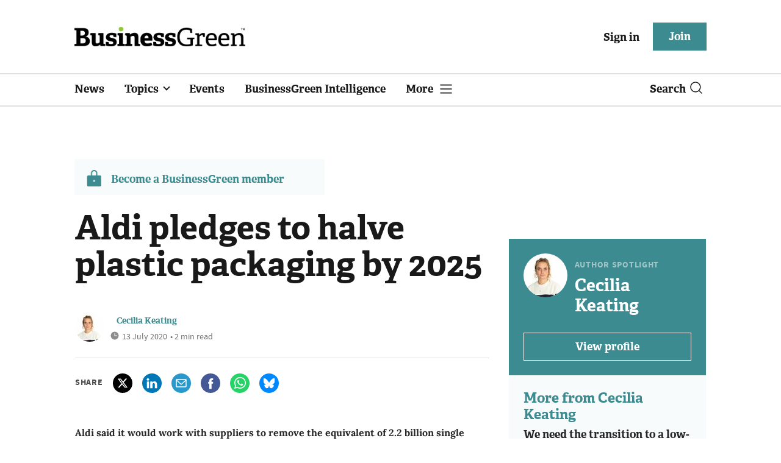

--- FILE ---
content_type: text/html; charset=utf-8
request_url: https://www.businessgreen.com/get_remote_component?id=4a751042-5670-9e34-bab5-e815fe7a79cc
body_size: 1244
content:
<!-- Component :: most_read_right--> 
  <div class="common-full-block ranked-articles-list single-col ">
    <div class="common-header-content">
      <div class="common-header">
        Most read
      </div>
    </div>
    <div class="row most-ranked-block">
        <div class="most-ranked-content col-lg-12 col-md-6 col-sm-6">
          <div class="most-ranked-left">01</div>
          <div class="most-ranked-right">
            <h4>    <a title="&#39;Tools we can use right now&#39;: Study suggests global aviation emissions could be halved through efficiency measures alone" class="lock" href="/news/4523944/tools-study-suggests-global-aviation-emissions-halved-efficiency-measures">&#39;Tools we can use right now&#39;: Study suggests global aviation emissions could be halved through efficiency measures alone</a>
</h4>
            <div class="published">
                08 January 2026


 •
              5 min read
            </div>
          </div>
        </div>
        <div class="most-ranked-content col-lg-12 col-md-6 col-sm-6">
          <div class="most-ranked-left">02</div>
          <div class="most-ranked-right">
            <h4>    <a title="&#39;The data tells a different story&#39;: Heat pumps bust reliability myths during UK cold snap" class="lock" href="/news/4523985/tells-different-story-heat-pumps-bust-reliability-myths-uk-cold-snap">&#39;The data tells a different story&#39;: Heat pumps bust reliability myths during UK cold snap</a>
</h4>
            <div class="published">
                09 January 2026


 •
              3 min read
            </div>
          </div>
        </div>
        <div class="most-ranked-content col-lg-12 col-md-6 col-sm-6">
          <div class="most-ranked-left">03</div>
          <div class="most-ranked-right">
            <h4>    <a title="NAO: &#39;Complex and outdated&#39; regulations mean just nine of 43 nature targets likely to be met" class="lock" href="/news/4523965/nao-complex-outdated-regulations-mean-nature-targets-met">NAO: &#39;Complex and outdated&#39; regulations mean just nine of 43 nature targets likely to be met</a>
</h4>
            <div class="published">
                09 January 2026


 •
              6 min read
            </div>
          </div>
        </div>
        <div class="most-ranked-content col-lg-12 col-md-6 col-sm-6">
          <div class="most-ranked-left">04</div>
          <div class="most-ranked-right">
            <h4>    <a title="BP teams up with agri-business group Corteva to launch biofuel venture" class="lock" href="/news/4523937/bp-teams-agri-business-group-corteva-launch-biofuel-venture">BP teams up with agri-business group Corteva to launch biofuel venture</a>
</h4>
            <div class="published">
                09 January 2026


 •
              3 min read
            </div>
          </div>
        </div>
        <div class="most-ranked-content col-lg-12 col-md-6 col-sm-6">
          <div class="most-ranked-left">05</div>
          <div class="most-ranked-right">
            <h4>    <a title="How National Grid is rewiring its workforce to power the grid&#39;s £30bn transformation" class="lock" href="/feature/4523756/national-grid-rewiring-workforce-power-grid-30bn-transformation">How National Grid is rewiring its workforce to power the grid&#39;s £30bn transformation</a>
</h4>
            <div class="published">
                06 January 2026


 •
              8 min read
            </div>
          </div>
        </div>
    </div>
  </div>



--- FILE ---
content_type: image/svg+xml
request_url: https://assets.kreatio.net/bgn_redesign/svg/lock_g.svg
body_size: 725
content:
<svg width="24" height="24" viewBox="0 0 24 24" fill="none" xmlns="http://www.w3.org/2000/svg">
  <path d="M19.332 8.25H15.957V5.625C15.957 4.53098 15.5224 3.48177 14.7488 2.70818C13.9753 1.9346 12.926 1.5 11.832 1.5C10.738 1.5 9.6888 1.9346 8.91522 2.70818C8.14163 3.48177 7.70703 4.53098 7.70703 5.625V8.25H4.33203C3.93435 8.25045 3.55308 8.40864 3.27187 8.68984C2.99067 8.97105 2.83249 9.35231 2.83203 9.75V20.25C2.83249 20.6477 2.99067 21.029 3.27187 21.3102C3.55308 21.5914 3.93435 21.7495 4.33203 21.75H19.332C19.7297 21.7495 20.111 21.5914 20.3922 21.3102C20.6734 21.029 20.8316 20.6477 20.832 20.25V9.75C20.8316 9.35231 20.6734 8.97105 20.3922 8.68984C20.111 8.40864 19.7297 8.25045 19.332 8.25ZM11.8315 16.125C11.609 16.125 11.3915 16.059 11.2065 15.9354C11.0215 15.8118 10.8773 15.6361 10.7921 15.4305C10.707 15.225 10.6847 14.9988 10.7281 14.7805C10.7715 14.5623 10.8787 14.3618 11.036 14.2045C11.1933 14.0472 11.3938 13.94 11.612 13.8966C11.8302 13.8532 12.0564 13.8755 12.262 13.9606C12.4676 14.0458 12.6433 14.19 12.7669 14.375C12.8905 14.56 12.9565 14.7775 12.9565 15C12.9565 15.1477 12.9274 15.294 12.8708 15.4305C12.8143 15.567 12.7314 15.691 12.627 15.7955C12.5225 15.9 12.3985 15.9828 12.262 16.0394C12.1255 16.0959 11.9792 16.125 11.8315 16.125ZM14.457 8.25H9.20703V5.625C9.20703 4.92881 9.48359 4.26113 9.97588 3.76884C10.4682 3.27656 11.1358 3 11.832 3C12.5282 3 13.1959 3.27656 13.6882 3.76884C14.1805 4.26113 14.457 4.92881 14.457 5.625V8.25Z" fill="#8BBF49"/>
</svg>


--- FILE ---
content_type: image/svg+xml
request_url: https://assets.kreatio.net/bgn_redesign/svg/bgn22-logo.svg
body_size: 14043
content:
<?xml version="1.0" encoding="UTF-8" standalone="no"?>
<!DOCTYPE svg PUBLIC "-//W3C//DTD SVG 1.1//EN" "http://www.w3.org/Graphics/SVG/1.1/DTD/svg11.dtd">
<svg version="1.1" id="Layer_1" xmlns="http://www.w3.org/2000/svg" xmlns:xlink="http://www.w3.org/1999/xlink" x="0px" y="0px" width="1395px" height="164px" viewBox="0 0 1395 164" enable-background="new 0 0 1395 164" xml:space="preserve">  <image id="image0" width="1395" height="164" x="0" y="0"
    href="[data-uri]
j89Ak8dAkcc+ksg9ksg9lMg9lcpAksg+k8g+ksg9j8dAlMg/k8g/k8c+j8pAksg+lMg+ksg9AAAA
AAAAAAAAAAAAAAAAAAAAAAAAAAAAAAAAAAAAAAAAAAAAAAAAAAAAksc9AAAAIyAgJCAgJCAiJSAg
JCAgIx8gIyAhICAgIx8gksg9IyAgIiAgJSAgk8c8JCAhIh8gJB4gICAgIx8gIyAgk8k+Ix4gIyAg
JCAgIyAiJCAgJCAhIyAiIx8gksg/IiAgk8k9ksg9ksg+ksg9ksg/k8g+k8g+k8k+ksg9ksg+AAAA
Ix8gIyAgJCAhIyAh////YABfqQAAAEh0Uk5TABBAgI+/cDCPz3Agn6+AMO/frzBAIHCAn7/vr48Q
UM/fYGBggIBgQL+/EN/vv3AwQL/PjyDvUICfn3Cfj++vr6/PUN/fn5/vOO6fBgAAAAFiS0dEAIgF
HUgAAAAJcEhZcwAALiMAAC4jAXilP3YAAAAHdElNRQfmAwMJDyWakXQGAAAAAW9yTlQBz6J3mgAA
K8VJREFUeNrtXQmD67Zxlv3iJI6PpBUlHiIlWnbrNI7rxInT9Ezvrvby+/+/pjykXYoczAEMSIqL
r03yni0QwGDwYTAYDFargAnwwYfv3v3ko48+evfupx9O3ZaAgICAReNnP//47nR3d396uDvdV///
8S8+mbpJAQEBAQvFhx/d3T9UuL+7q/9zqv50f/dpYN2AgIAAfXzwWUWxDxXdVv9Ts25l8N43/+Dz
qVsWEBAQsDj87OOab1vKbUzdim5r7r2/e/j4g6kbFxAQELAs/PJXdzXlng3ch4Zxa/6t/u/uFEg3
ICAgQBMf/NXD/akycGtnwsPpvuLb2qtwf2rs3MrSnbp9AQEBAUvCX59OrV/hrnEoVH95uGt9DfcN
6b6buoEBU2Md1VhP3YyAgEXgw1MdIlZZuac6bKH2LNy3foVT/Q/rQ7UQvfAWsYm2cZKm2eM1sjTd
xXEUTd28gICbxUc1s57uLtbt/f3ZmXtX27mV8Xu6+3TqJgaMi2ibpI8UsjTfBuZdEGI1bOtd0dTd
mTF+WZu1rSehIt6KfO8ae7e2fWuHQ0O/4RjtzaDY5weSbjs4JNvgclgGJMPOQpnmcbSZulszxE/a
mxAPjYX7UNPv2dHQHqM1f/9i6kYGjILNljZvIYt3dwwza9748quv/uar83++XK3+9quvvjz/m6+r
f9T+SZ1zL9oRVuUePq7jFNqw3PvmDK05RKv9DLWXofpD9dfPpm5kgH9stiIDt4dDHCbWjPHrp+en
C/6u/uvT02/af/NN9S/aP3ni3IZ3k/3UEpgT7pu43NrBcGqidOv/rc3dxuNw195O++3UjQzwjaOV
hXuFchus3bni24pZn+v/PD3/+G3LuX/f/Ivvnsfg3IZ2w6J8xu/qAIWKY0+1f6Hh2fv26Ky5JHFf
+3UrQg4O3UVjE2fuk6rGLpgz88R3X1eoKLf+n+9Wq99XnPt98y/+8PT0fhTOrZAG7Wjwxan2I9yf
zoxbE20dI9Y4d+9Pp1Pr6w2ZHReMTaI4r8ptMXV/Agx4uli0q1/XnoY/1n/64f3TOHZug0OIZqjw
+UNr29b/XZ+b3TUce2oy3Ny3138r2g2cu1ioMm6NLA6sO09Udu75T5Wd+8PzH6o//Onp6ZunH9t/
OALnVjuh4H9a/cPd/Zlx2xu/D+1hWpvYsfblnmr79xdTNzPAD4rYw7wqj1N3KwBCx859+vHPT99U
f/jHp++///F9+w9H4dzHLCjHu5pZT+3xWWvXPjRRDPXf2gCGOqohXP9dJvZKftw+0nBeMkO8f7Fz
v316/tPzj1+vfvPD0z+9H9G30CCZWg5T410TFPbwcGoIt8m60FJvxcNt6EJtAQfOXSI27rEKRtKd
um8BQ3Tt3Kevv/nxn1dfPr//zeic+3h4486nd3etMdukKT/ntakItwnUrf7e3Ip4OIVLEQvE1pOR
Gzh3pniJUGg491+e/nX1b89/WT1frN/ROPetk+67+uSsvYH20Oa1aazdlocf2vyO9yFuYXkodj5n
VeDcGeL1DO3XT89f//Hp6cunH/+0GjNuIZBujd+d0y20TNvEKTT3ftsIhnNOx4fAuUvDuvQ6qQLn
zhCvvoXfV3bu6vunH56/WU3CuW9bP37ZHpedE9rctXd+m0sRTbhu+0LP/dStDFDGUWKUpBfwnRFv
ek7NFc/PF879tubcLyu2/UPH+h2Tcx/zqYUxJX7bPgdxya1Q82ybb+FyqFb9q/BUxMKQc6ZFk6yx
H4CwjrZxSidmCJw7Qzx37NznOmjhfX0vYhI79/HxLd9J+/dLkvI2QrfO5XjfpnA8n6hV/+gnUzcy
QBX0NYgsOaLhXtExQYk3cO4M0Y1beP/1avXn9/+x6jDxuJxbvmGX7hcPp7vmNbSKZc9JF9oAseZP
bfjCf07dyABFFFSIWJmzwmuxVLuBc2eIVzv32+eninO/+6r6r9X79+d7aHGe+gseHCKeWhzT4YPW
Y9vc9W1uobWZFxqPbuNzeLj7r6nbGKCIgvAMJJI78ZsjHP4QOHeG6PgWGs5t8f75ffdH6+g4Evm+
4VvAn961rNtmcmwS6Z4eTqf79gpw/ffPp25igB5wyrVIllAcgRCIwLm3Di+3wq8X96m7OB0++VUb
EXZ/315Da5PpNjbuQ5NU979DJscFAfPlWqanAWg8cO7twyWFPQtv2KP7i7ON2x6m3Z0fiTg1+Rzr
A7XgzV0QMMq1Tgi2D5y7QOS+OXc7dQ8nxGf352coH9rUYud3f88U/POpmxegh615BqQO/rXAuQuE
d+fCYeoeTogPPj7dtVcg6icj2rd6Gn9uzbv/M3XrAvSwN+p/5mR0DLahgXNvHxTnlv0n1hPJrZka
b/gUbfXBR6039755o6d5kqcJGKvs3/+dum0Belgbp8TBLfniwGMROPf2QXEuPMbrY86+Vv6WnQtt
Gt3zAdpDE6zbxOXe/Tb4chcEc8hC4nicMZiegXNvH3acW2OT8+zdN64ln3zavrheXzurHQu1Z+H/
3oWIhSUhN+m+c3h6FGbT8mDPuXWkGYt1p+7i1Pjkpx83rtw6rVjtYPjsi8C4i0Jk0nz311I2gXOX
BxfOrVSCE2oWnhNZrT786efvPvvo03fvvvjZ1E0JUEZhcrNpPFAVOHd5cONcTlYPFdULCJgrcp96
378rGjj39uHKuSs6K/4bzrkQsHyYPAs6pkbfpgmce/tw5tyCDGAIahKwYBjca0q5o7dhMi0Ozpxr
PkEIahKwfBgehtgpfT4Kk2lxcOfcFZWeLJu6jwEBvlDAoTtqbwEWgXMXBwXO3ROfePPBYgHLhWH+
6MXqZOL5GDBzKHDuiorSnbqPAQGeYDBzFe9epvL5GDBvaHAuFS82dR8DAjwhtp40XOSBc5cGDc6l
3peeuo8BAZ4Am7mat4C28vkYMG9ocC4VuTB1HwMC/AC2NlQD0iP5fAyYNzQ4l3pMeOo+BgT4ARib
nqk+jVJYzMeAWSNwbkCAJeANnvJd91I+HwNmDRXOJTLdTN1HO2yiF9xclp71peX+qngVj8ek9OvI
ay1rxyEGD49L5Uam8vkYMGuocC5xK2LqPsqw3sdJOtw0lmmax0efBKPS+GOcXq+AhzTeqzY62var
qCvJt5r8Hh3jHfAcySFN43gfOe/dqyHeKQxx8QhBO6VTFMd5+vI4S+Dc28cInNv7RMd+pABrP/8D
0slZ7GPqUl1DYkeEX/i9A5pX2Eulkst2Z4qULnMVU73Y59iW5pDv3V2Zm2NCJwhNd/HerkdVF3hD
zPg8eIJWagjaIJpq8D0k6VvXC1yLneWSVlSLZJ6+IK5miIf3vsepxVj5tn6X7EVODtbX+JxLJyJ7
AXwAzH82U2R6bbb0ZOxMywQ27MjsE2jzWKXB7Clr6rGk8uion8WRM3I7p2rWOSch8wVpzmHGqyGW
fL4aYvzz4MduK4tetU7DguUzShTDDyRmaay49VnHu9J/LaIuZrutHe+OwLmx5McM/c3Z5fmjURwl
s/FVN/eD4REUHzaPtZwMh6TYcl6nc3qBds9eKrPE0qbe8N/Y69S22zKrK0SE+yJs85TegAXGs7wG
iFIzICGhSs+aO9U6jF9CdVuCLzgmOrWsEQGZNhC4qVFuLfqnwrm4RI6SH18B5lw+aXM5d5PInjK+
EtD1Yid5u37YPEYG+GHOoA2rVA3bR2iLo4wNUwvTI5LsMnoCYcy5NVtIQxjsmS3028ROwirAdG84
lYiXtRhDGLFkmjjaoWvW5GTVgmWGgbmGsbdLxMbuCLFia8mPGXLgz3/eaPM5y4DuYpcLyg2bx+Od
qyIyrrIydXnP3l0hFbL73sYG7WK3xz7vQOgtDoDgwOmINsMzMH7oO6TItwzJucNfh22W4Jda2CNX
0q5ujOwAouOaYrnQ1tXg3DX6hUzy42vAnMsvzxnrwpVxryuSTO5h83hj3CknJhO5HSa0cS+QKKIz
JT6iiuq8qNYYKg70q1IsXkVg61ZPPHtyUIm5I9MKW9alm9nFgaoFW5QO/R8LlLKUdc9/voVe9maJ
wxPk3A2/PEMUW3uvAliRREmGzeOVe1nQbchESLobazosuaZukWsMgVlRLcx0AIPPghtVpdch7ICO
xpXEGc55dO6sxVohtQXtatnhtaCT8/qnQjNAdHLqP69Yz+TfPvIB9kRA2iTnFgoG1nVFdqVkXbuI
xY5MRKQrGa0BeI6MyM6O7sOkqKynqRkYfDiHfjXl7Zk1t/17jt4gc8dqkRTagivZ0cgFGerbQYt2
3bLyjZdkVmlwLj5pClmFXYCcK6ABapgjFQuoW5HACAeaRyVoO6PdOVhzFd+n67okcRTRZmZBMCgq
i184GHwZ4vJJn0TB3w54XQ1yVn/Nc2dtqXiys4S15VqJ7DRwk+a1wxtBOOsLBKSrwLl4V/oPQ0m2
w7FNi0ExgmBSnKQiiedk2Dxm12rXk8uGnGuMrZ35akftKFW86Q1gRdVi9CHngu7cKaMWiL5elI27
jhrnjv2skUjnaK17Zp3DW37ZjxeWOsPvnQLn4tOmP3YS0wnkXMEihHOu3nx8rUi0F49su+a4IT+s
WLBX+05VOOkWShv/R4OiqjH6kHNBq9LDLTE+cO05zyW2q8U0d1xESi7BL8gdajHqHD7hzwKSHdsB
H6Dhzrn4drrs/1zSJbAXAtJGOVdxPr5WJOLxyLZrkeNywdrl6ewC0PdvFSkXVFTNIWZNnEmzceAz
q91z87cu8NzhnL4JBwmC28CZSBefXjvn/nE91u6ci/dksPJLOgFyrpIQ9BwL3YpEDtDIRTYu4GR4
1ZIPtuVSpFxIUTUpd8C50EiXzEnnBwz5CLxF4NxxXiR5G3DXgTOQVkkWcvP+cxMnO3Muvpsu+z8X
HTJ55FzysWIRdDi3kBR2Ar0N0luSzPttVU5MPXahRv/r0Oyc1J1LeA3KlcxBD80dhX0JZwPurhfw
QBA2rKsRz44UdOVc4tDINhzKPEBuCQ1eFFTrOLtXkV0pG9k4oaTUQpOv1iPUASiq5PINA72vg+uj
4nO/NsBT+AjPRKG5o7FI0hf1NGqBF3o8d4JCqD7vdNqRc4lhHHrzRBMN4lyJgWrmXM1dbacimaXa
b55TMKwMhOar8pXhyM49KuIKfUUtdMJ+X9D7PLg++s9wRQGh3bVM4EBfCDIs6/yKSZric4vcgMcq
tZg867zseLbg+avdOJdgUEC+otOf2KLBXRjngGLIwlVFMks18twqBPguWHkX4JqqiIW+oubKEut9
fsv4zTQw0a7JjMtSkMCGcweZ7FlylVVzvUWIbYc3H7Gpst1V/tQ1ltQM4S1L2j3nH8N/xDpEdeFc
MnYYsKZEGwdosuaC8ibOVeaU14pkXmKXMDpH4MH7yrsAUBN1PQsDRVX2LAz4NAd+wozB8w92nuCK
K9uxGc7kwdwxm8kJMM+RVHToHss8NXeyWlA/T8FPnVOhTLad5OgbjLJZHn17ziUzE4Eu5c2Rkaf/
ghj8QMLeNTrEGB6alPlRdIzjmFrcOhWRqcPR5nnd91wDU/xcuzJAiQp62cvSPI7rhzG29es0FIv0
6mAoWZpIhnhFf5+w4EYFx7bp5IwdroCDA17TABhzGZriu0vMuyCvxTDhKB8Gd81PgUSeGzNrckIX
bDl3Tw+qWQXXnPdXHs2HnKwHVh6NnEvFTmTDhbuI0Fd7uhXt2cl4geb5dTd1YH1F0gry7OzlMBX5
Gn0ZKBX1IcsHTdrgDzP1fg21ZFZPRJBKeJXrayivvnxy+CtYSmZTHAAiJ4NaYMkaTFcZqdHgMFBp
egnCGCTCuRVjw7lrKm97OxoE5Uf04wYxXp6UmmGk8OUiM6V+R67b9ipiPqoAN0/2gIwtEJ+R8uET
XBteiTErnzkg6roKfEk2plpFriL3fgn9ZOKwhWsQKtjPrjj4Qe/fG3w1RHQUfCpsNkEN1lCCU8lR
WEsL+vRkZ8H0nL0OVfPh6vnDahtGbvIuBRlWNmWsUksVVd5wlwYXNNLuA7silr1qfvUl9sB7PTjo
YoMyjWvseOrQ7yq+s0PG3bhHSVm/aoBNYaPge7/jdHJSoMOYDRadA9EZeJhJqw4eZ+P4pqPUwhDQ
I/3+g4F0GbTn66w85Tg2qOAoinOpxsOTAJ3vqBM8l1RE32zH5qhayjNp5azzxTJ+VUjWwz19saIr
EjrHTJVdcW4uaQuvYb3hgX4yZSLHAbC5AdgVg35f6wc8ZxgbadHbyHvVWghDFyePHRmBYHBwMx4K
8cS5vBs5lNeN4lzKDw7ziiCdPrc++KIkxV6oXeT7goRJkxmHL4PHLBnZcK71H91q4Ft0EylejRy2
CuC7P+N8YIzOak4wT2wwx+zg59fKCQqUldEnEZS0ryWXl8SYj3xxogbsbmHcRfPDucz8Sq6cS5WH
qRArga9ua1FF5Pk/PrAyQzfbxVFjZxURL3TCIFvG3ezDUEj0pdBrIsUWy9JOYbuciwWKEdaPUaUY
P1vNCcaJfQB1fGBiRuTHeEeG4N0UeN0DtYJ5nxpSQDx2D1mUmI558AuMgEEfnMt+XnYSzsViaCkP
uKgiS9fHBYIIwjK/ljjnFqOhq7SZC3pDSdI9sGsh1mvT8HU5F/NZEXPYuObQQ1uu5gST8hnssMEy
daWcEG9yc4SBkxTkfagWzrEQ2H5jLZSAHlNudjh4I2s/NPbI+CEzk3BujhSg7PODpKKRODfLh0sc
45onPGVoM9cwCUhHypUiY5Y4MclMLez2B/MWU7tGUz/ooeWS0DgwKJ9RwzE5gQYoO28lpMiQJQmu
pmwfObSMo/t8g4C4Rq6pTsZJqjrnSp57n4RzuXG2bCE/Tsm5hrAn2hsM74FIdTBuzakreF1Vxpi9
pJTGQIpdxnOgdKPYaTndAOdmZgrr97urnJA8+ZYVNNqQrCDJ89/0hGpB9/mwqrP36DVA49rtyXcL
SBh3Is7FClAN3koqGoFzD8ZTUtpHABYj7eOjbXu7syxi/k5ST6cc6rGnPh+zyt0m52KE0leYjnJC
w8XNFVsDGrFh8Y1jLZDGY2wEDnQie57YbjHS5NwsF+bJn4Jz0d0z1f5IUJF/zi2RJZV2EkClyAuR
CK9Qg8EUDMlcMVkObQn1+T2r3E1yLnrptv/7jnJCbCa5cweJdGgs5I61QKOO2Zyx8PcQoDbTtyL0
OLdkRKYxxCQRuQ3nRtICVxCV88y5Obomk5EEUCHyIgfW5JJdFBUMNQQGUkzJX7Sg9o6mxYoW1JzS
LYAyRheF/rzoDBew+ZEYoOAHhk4DSH1ENhzwAWxIpAKCAGka/RFNOzdN4kg0FlNwLjohSffRgV+R
b84l1gdyYIEyZPrfEquRuOHSGUy0a9TSbQgE66g62nXyiIQlLqgHs0q3IKaU/lrzql7Q5ofvZ60B
GMoDVys0L2XvbuQyfdXgXGjClGQp9TO08pIejoEpOBe/E0ktGTt+Rb4511E2UHnStYASFpE+saPQ
KfN3MMhiqNxLy0M0+ke3zbl9Y/RVOSGdl125g/i0PwyQA0O2c4b0D6EiDc4FjXOboXHHYcuj3dlx
Lrk/PMLpJmbIuaTNCpQhXQv4sOIHcJ2UvcJnS3vIUyJcFJc7ZTxt4SGmB+fGObdoMqrsmywaSZq+
siowrKWsLZAu9pUfGNNMVgvUUIS1VTgX0gOboVFBynFHz49zeduZ4px1dZemaWaqaGLOJZ9mA4pQ
UQvEHRuCsl8tG6JrrJOMTZtYN768csDmXB43bjpDDIhrgZxrAjTJZK4F0CXXkxZkpEqf9EzJWtQF
BKmaVSEdlPTUmSHn8pLz9NsBl5mWc+XlSXcEMdWI/kbsplmwV7FmtwNNHWccYlq4t32GJvmQOINa
PvxEj1ChwwDpobysy0vkXEYkwxw59zGLLaaklWznxrmkaIjxJK5FbNlNQ3NUu8sdSGWoUcXsY8Xs
Gmi1fe7hSDYG2iNJ5yGgf8jOTEVAEAORuuv33UPi6vIsObdmXWGcsaVs58a5JBVSWei5o8m47nE4
2q98jCEut24L6xviXI2eAprRc9YCbi3x83JQmJ9nAc2QcwmLYgrO5T1ovuMHX9jLdm6cS7lzyTMN
vHjKblpbWyIP+ObJ/TLEDrT7djgXmmNy3w+lfxruXLAW8zReLOfit+lmdyeii0Psmvd/Ws6lah8U
IK+uWUZxDYuzH3/ebW3ygLN1OrUeYn3OFT2IzahWi3M1HK2gZlyJHopSlD91VBK16AsIWium51ws
G9usObcZhHivbAzxB2d0ziUfiicND7x4xm7aVandVkqMwiGW3eMx98DtqXXJ49/XHWC30IpzobVA
vhACvSMT9MrXQ6AW8/KgIyCbdvvnXIR0Z5fjBmx+crR8dOXGOJdUBXJLeWDWyH3n+gVpLln71tLP
H3KpKwmUlZ2WnCFt86ts2C204lyNIzTwK0eqFvlSCBzEmXV20ZxrJt1JONfmobH6FQb5eNwY55I3
IsjNXsqs0erdIcEFR5vPZyI/hvo7EYz3OQzwzLnQSMi/QoXOWt3n4vT5FjnX0Ix1dIz5uyFTX2aX
PxeF2Ll4Y5xLCuaQEiCWs1fKtB2Cinc51o/tY/UV7zJpHdQ8l1AI0rFjhF/O5Sa/JUCx4Ti1eBAQ
0HBfnNuC+fSWMZh+Es51sezLXHJ8cGOc6/ul4U5/bUmxxoFe+qzPox6H7xwJNM/lzNVeK/1yLtRR
i8sfBBtCtehwbqrzYyNs1MCJc2tp8cxGmKom4VzHB3WzhG3t3hjnusmFgdf+5m4fKglzVOwv7n2e
pl0wm4UL55KOHSP8ci4kSotrgkBruiey0JyUh4q9Fc6t5MUxWuCEXZNwrrs9xw2ovy3OtfcocvHa
X/eH5HfYhoPM70PiQN1Ugwq5JFywt/z9cq6/8x7uo6F6tfgQEFDlCJzLGxfQuzAN57rsPM/g3Q++
Lc5150EKnf4yfVIYsHwe9lbjC4ghhhZuaeaXLuwbugTOHacWHwICqhyFc1d7hukI7Qan4VxxKBEE
DusGzjX2N9f4npl1HZ0LLdAhhkbH4VKEg0765VzrE2dRuwPnypvBeNsbcs9Mw7lOJzivoBOlBM41
9lfJkWF8VFHBjn5EkzRBlnTJmisg7MMWFsG549TiQ0BAlSNxLsewAAzdiThXxQp6JDP43Bjn+vOp
Qf1VcPA0MOzntTpjTPuofCnCwdDL2V8MnKsvIKDKsTiXsVkEDN2JOFdtiDM8cuy2ONf/7Zhuf9VO
7A7wwqdj6FZDLFm37QMXxA7oMo3jbYRcWw6cS/T59jm3IL0LQFaqqThXbxuNtjBwLtJfteoy0L/g
sFnvAXYhgSokz8rCHWxeowj52nCumhjR1gTOtWoGvWEfGoVTca7OEU4DLIowcC7S30LHq14DJCCF
0IUz4M079EuLkFIGgIEprUoFztUXEFDleJxLh70ONXIyzlWc8Mg8C5yL9Zdx7soFRLqFlnfBQLrQ
50v2ZJHAjhxmz7ndyR04164ZOdX9oXNhMs5dbfQmvDkqM3Au2l+to8xHOLmgZ04Hh0fnfRF6YJbG
uf6unZvvKS+Bc+kQw8HMmI5zfc9IlmzfGuf2GUmPdDOI7PRcutBIgeJyfmeNOZBL49xxavEhIKDK
ETmXXqwGRwwTcq4i6WYm6yZwLtFiPdIF1VSR04fxASCje3HovgHO1fMDYbX4EBBQ5ZicSzplBho5
Jeeu1moDbZJR4FyqxXqsCIYM6K2rwy0qmNOBfDHOBm+Ac/35cxfOueSkHTxeMinnrgq1kTZsKW+L
cxW34vwWq7EinERpo3ZWOhwrcMm2fFFEOpBL4NyuRAPnWjaDNlr6JablXD3TrrT7/Lw41//dX6iV
hVZMV2InBS6G8wC8SeeS5kYwkONxLrSyJLEGuh45MHuFSi2e36CcmnPpSVsIS/jm3NVGaYGFDd3A
uZwW75V8PAav+lppiAeDBZoYJXu28DEp50LSc30Pm1eLS2ZMf2Ltw0Y8o3JuJCzhnXPZOdcJlFay
DZx7bqmKg8GoLEcVUh9MBPj2sj4fzY9z7a/bSWoJnMsAHSw2Q85VYl3Qj3dbnEsn+t5GTjD7Oout
Rj5dsyiOGm7dgR0NftRD5MLsOFefDXej1OJDQEDDx+Rc2t/e34LPgnMriyV3NrRAP95tcS49fB5s
uBfs3f26WMKhdeI8xAPrLod+lbk8RMkeyPE4dxw2hHTVh2tcX0A200SRc2lDqT9YM+HcCnvHOVna
yHZmnEtKQPL+phzF0ZF2iUnqOsSDqBt4X6e/8Z6UcyEt0rfloVocMsB7FGsfQMPn5c+dL+fWH4td
dqDQxvnGOJf0sfje7a2KfeLgZDiQ39/nLkM8sGBBDi/VpTI7ztVnw+MotfgQENDwwLkSFFGcWhpD
UOTCjXEuaWb6SZvVw+ZoTYycbX2xj23994PhgvOuq9//nZRzoahtenGTApzI6rX4EBBHTxg12zbj
9jm3wfpoQ7zQxvbGOJcMZfVteXQGdptYMCN7uNfH3GKIB9oIOxdKbWFMyrnjsCEoSX3PuAcB2ajh
mPfQboNzG1QWbyIytyA53Rjnyu+0+MV6H+9ErgaZ72MTxTvREA/v/8Kt0zZ0J+Vc8JBG/7YdVIvP
I1s1Adm0W5Fz6Seubodzz9/fsic9dNP+xjhXHl89Amp3D3MIrE66qyHmWrzDqQCLuFQWwaScC7Kh
/mEqNM30TyM9CMhmlihyLm00zDRWDMV6yzOGLGQ7M86lg8W8H6IZEOWspc/W97Fmnp4OChoedVMW
07ScO06ALlSL5+ODJXAuHSo2zzsRNFjxu8DV01vjXJJ59A9P2IgYDwU7+JtZ8bvDYvCxY6abunxa
zoXkru/Yz8fXtiVwLiMv341ybrWe0L5qblprdvPG51ya1ry8g8AEnRujdPl8Qfd+WMiggLqcNC3n
Kj8qbwBIHn4P0ZbAuYyI9hnkuImyNK0zFh2xu6gA1pQRuADOpVdNnU1lWqbprs75FEUiEj9Stui5
42U7xHvhEEfU54HGGrRC1RU5LeeCc0zdoQsGLnh5dUNZQECzx+PczSONfpkpOLfXvTRN4ngb0Usq
9WzlAjiXHkKdnNzXPasXwbxeBOmCVLZdsOPt5z0NsWGZUvUuTMu5oMtQ/14uVItfh+4CONfG30Zx
JlW5O+dewFi4iYdkF8C5jCdSVEyPlN0g4YCjHWdwOvEyKfQFg8gOivviaTkXNOVLvd6dAemEl1c3
lAVko2hanEsnFbN4m4eqfEuU53MuZ9McSeu6Oc6l102VFC6GnnG873gL0Y5z9vu4d2UtKKFoo03M
ubntWLl20rNz4eY5l9qWwVpPRoTilZL+Rz7nsrp5ENZ1c5zLeJ5HY1dp6BlnhqHujxLtOKvlqKUv
Ugo9l+7EnDvOY5vgvPR68fHmOZfhWbB4ax2/8JKTFfI5t+R0EjWrFxArxgn307BwDD1jkSK27qVo
x1manIslbtRhNSNtYs6FlUI9giUbpRZ1AdnMEB3OZVHu0D1Dci5iLHBekORzLiv6BW2uhWxnx7mc
2JNMevFzM/CVG3rmTIo457K8g+jWSThOWqQ7MefCHVS/FgFSiM9TtNvmXOY7gkMBkgfl5tr3nBub
As7lmG+oz9pCtvPjXM7b56Iz+aJ+oqFfwNAzFilivUrwn3DajS2rBmU0H7wpke7UnAtu79Rzs8Oq
59HQvWnOjZg5CYDYALKMQeZMlhdwLsf9hi0RC8hxU4OzkrEt3UsW8r5sTT3jTGOsVzH+E86yasG5
SJN0SHdqzoXVXtsEhV0YO/cP+xWQjZ45cy77OTHIjCELgdUX3EcLBZzLcSZiExJSwRvk3Jw1kpwF
qvPsQ8nsGYcUsV7t8Z+4xqYYyx/kRSSYmnMNHift0IVklFq0BWTTZDfOLQSv+0GsRJceai2bcUWc
yxE3tvOGaOgGOZdzs6WWFqFXvawxPcPY1DMOQ2EbnA3ecY5lxqB0oLfmMjuFLfjknAvrfansXYCD
Zjy8L6cqIKDJHjl3s5c9ZgO5CRg2cnIt9EjyqpWAcznOROykcAFv83BHpEFqZqBhdsSEVweHFJHR
L4mOc3KmYBpt9i0iAS2le67ZyTnXIHRt7wLsovTmXZgv5x6AR7PjON6J0/iD/ckZBbP80oloK3xG
UMC5DGciFkkFUvYtci6dRPeCMtn3Zbbew09s9KRj6hlD5bGtxoUDjB2nP4+Z+RhlY9a3s39hes51
uGUigGHl8vX+73w5Vw2RS+1Zmto8kiXhXNpxhE0scM2fN+cWdtX2xiWJz9ilyFHqkVcFOQTo/etL
JcaO0yYn1nls7qNXgg6OPsnpOde0FOneEyuyMWpRFhDQ3tlwLrwR4VtVVjgKaiQXbTSOCtxpz5tz
DbV7GZIdr2dkZBAarnJZRIwdJ5NqoGHmKGPj2XcSp5Cn6TnXKBg5HW4Ss9abBk5uTxcxnUBlOs7l
BV05wxDUybn45ADANDFSCiVvlMJgbzB1UwTXJapzlDPElvFZ91ukuBp+I+cS23D8GszLqm7sOOUa
RHte4mXxpSqLHY6CZsC5Rp+LcOO/SbBWmAxdqee4roV23k/GuZzUNBow0YvojUExsmH3zXMjPSLz
IsJdG6DqkRZjiZg/dArthJjGpKfeUH5j+do8iqvxN1NngunrkZn1y9zxdI/IbI/rImVsEddJMntb
Nwc6QpdS5VyzTFNBt85hpRt5LQfBSeT5RRGbHb53zl1Hx3gkK9fcGS9G1dVopfG2mxkbJcJDvocU
gn4SbdMX7TZOOcvJYXfduraJ+zhneVXTJN7Ld2pXtR+BtLJUtjYblN0KsM5luxjMdBtR7yOlvI6n
sWGIieGiY5bIO3w7u0zfkA97dM41mqCVCc/8wouEEdvYPAjMjcJr8CppG4/IuTXV5qk47MAJZoXl
XDbVQEW9re+JdldWP62I8Ix9DJ/EX+NlfDdRJVu57X5I84ZpIot4kMfsXJihUzDSinqv7AgfyrGW
fD+rn5E4XsbgGCei3Bp0x9PrIc4ZQ8xgFlqXX0Nw+NhD6/3onIulnCsZXt19x7pDlq8Iq4Vm3X03
rokywMfjXFp59YFcFvXs0B0K1McR0auz2uVEMnIpbpFJEhDOGT68C12zwwenp5YdZ4IVms/KVpEc
2bvxzT62TweUW5UyA9sSZzm29y+OvRBPhKNzvVqoVVKFcyFH9yw4F1sHx/Ju+OTc19FdBudy8uhK
0T1l9GxH++Bc3gE9c9dWJlvC3t1EW9T4ZpBDalXKjAJfiMsc9JVHx2Rop5dILSVVywasJRfV0iB/
FBfhjfgcOPcobbQfeOPczhHpQjjXB211tMAD58Z+G89lK/IZy1eUaV6/knlVfB1F2zhhOKfo9oCH
406BwvTMaaK1u/emTB3BTpl4texfajGLC18nweg+qYA2UN2D8Bi2TqgB73rh45QchC/OzZRMrDlx
roezzY4m6nPuwbrjLPAv/ZPPQ8OQ3vhBObc+sTGI+HDmK6vINT25YkF7ekaYUUgbc/RAfeLOi5Go
P2K4FlvWZ9sdEav1iAky8V8+Vkt8cW53TVkM5zKyD0nxuilU59zr6G99zhWYP8wso46A0+1FtW3J
tWHS80GiIApLbyHejFJLv2tFtYvYcY646zNcI/euj6ytSHsy3nCvWod4OJAHBsxMVibk7AhjT5x7
5apfDueyHrgT4TXAVZtze+u6OufKblttR9i5gZxrq9r8FUVtPUGvUqiRbj9cTCog2FCWam80Mudy
Yvdyh+9ne0EmLC+cez2uy+FcfYOt9MW5/a2UNudKL7hu/AdiTsS5agsx7qxRI91eLW+Bc3m3Rxw8
us0lGC43eOHc3lK6IM7V9+m+aIMuJw28V8qca5FixbupOxHnMm5HqghVq5aeybd8zmW9JlDDOjIp
Fk0xH5zbV51Fca5yTEn50kZVzh0eGKhybmaV1Wrj+X7lVJyrRoclXovSEPZqWTrnSrJ62I3jxYrm
MoM+5w7TOSyLc1drvXQY3ZclNDk3Ldw6TsA65Tj7ySq7XoNVWn5MFiClsxBTD5keVXYKvfV42Zxb
bkXRKBZuotdr3lxJqnPuTne6z5BzV0WuI6rE191i6MBAkXOpPEIYPLIuvIUch3Ntw+Gu2k8bZAq1
DFJoLplzxck85L75XUecIgmutVxtGdTJpXEumVCNgzLe6EnputWgFbrXGuLSMdm4J9Y1GTQjce6q
cBy/LGfdfnbVkmEit8Vy7o6Ri2I4jLKZff0EInOKnSVYUBmkWDCs1Mvj3Gqb5yYvaAHeUEnCWDDm
VilinSGW6/Ggo8LHpBitMqe7HItzK8PFYTEp2U7HjUPkTBYDvL5Izj3ke9vNmMCn2390limEVwmu
c8c5adwbLZFzXVj3YFyA965shGezihJfQyxE58l5d2QJtoMcj3PtTfhUdCRpW8sBrmVpnJulsTXf
NuDuCHcDFWHS9ZUE11v7pRpxVi+TcyvWtZHWYYvvIaPc3m/BcF+tY/shPths1kzYOOhad4hi4jxv
TM6tapOvJWUszttuU4vRdbEYzi1TOPO1GEVMsy4oTya5DCQYcVLjDluAaf5SObciDtl+PUtYrFXs
bXiXIvOrIZZ/Hh9iO90+OtndlUHDIMZxOVeqEgdqyTDVIvIFHrCxm4pzYzXUOaV1lZPww5nmwprZ
XrDskZOw+mUQSFPDQZ4bl+Ibx7Zwtnxce63cbUV6EW0TPvFmOzbhdoZYMM9kbRdgc7RZX8od/LAF
VIGe7rBly+tSyVuBjbXE3FrwrkgFBE+K43jiHQemQSwT6VQToMlWSqymhx3H1Fg8CH4sUzZD9LDe
xwm1+qX50ZYQOQ94HMi0tgryO8bMHGJp/fyHL/5XRLVVwZa00vDWkrgWdFNqr3cBNYp6erwIOG1S
/Ch618zY1Pk4q6q7k6L6W8JO7/ZWsG4SWHXEdEibzKkKUqrzEFbkm3b4MUtr+jlGGnNqUz+2lFwN
cXYe4jGnLNCMVoqNHGPt/eMYHarz/na642XeFGAts1+Z/h9++3RhxlWD6QAAATJlWElmTU0AKgAA
AAgABwESAAMAAAABAAEAAAEaAAUAAAABAAAAYgEbAAUAAAABAAAAagEoAAMAAAABAAIAAAExAAIA
AAAfAAAAcgEyAAIAAAAUAAAAkYdpAAQAAAABAAAAqAAAANQAAAEsAAAAAQAAASwAAAABQWRvYmUg
UGhvdG9zaG9wIDIzLjIgKFdpbmRvd3MpADIwMjI6MDM6MDMgMTQ6NDU6MDIAAAAAAAOgAQADAAAA
AQABAACgAgAEAAAAAQAABXOgAwAEAAAAAQAAAKQAAAAAAAAABgEDAAMAAAABAAYAAAEaAAUAAAAB
AAABIgEbAAUAAAABAAABKgEoAAMAAAABAAIAAAIBAAQAAAABAAABMgICAAQAAAABAAAAAAAAAAAA
AABIAAAAAQAAAEgAAAABKnpW3QAAACV0RVh0ZGF0ZTpjcmVhdGUAMjAyMi0wMy0wM1QwOToxNToz
NCswMDowMHKgoLUAAAAldEVYdGRhdGU6bW9kaWZ5ADIwMjItMDMtMDNUMDk6MTU6MzYrMDA6MDCU
YgkgAAAAKXRFWHRkYzpmb3JtYXQAYXBwbGljYXRpb24vdm5kLmFkb2JlLnBob3Rvc2hvcOStn1QA
AAARdEVYdGV4aWY6Q29sb3JTcGFjZQAxD5sCSQAAACF0RVh0ZXhpZjpEYXRlVGltZQAyMDIyOjAz
OjAzIDE0OjQ1OjAyWOND5QAAABN0RVh0ZXhpZjpFeGlmT2Zmc2V0ADE2OMXNZz8AAAAZdEVYdGV4
aWY6UGl4ZWxYRGltZW5zaW9uADEzOTVkcAEbAAAAGHRFWHRleGlmOlBpeGVsWURpbWVuc2lvbgAx
NjSKCsKEAAAALHRFWHRleGlmOlNvZnR3YXJlAEFkb2JlIFBob3Rvc2hvcCAyMy4yIChXaW5kb3dz
KcnXGlMAAAAcdEVYdGV4aWY6dGh1bWJuYWlsOkNvbXByZXNzaW9uADb5ZXBXAAAAKHRFWHRleGlm
OnRodW1ibmFpbDpKUEVHSW50ZXJjaGFuZ2VGb3JtYXQAMzA2QkmuRAAAACx0RVh0ZXhpZjp0aHVt
Ym5haWw6SlBFR0ludGVyY2hhbmdlRm9ybWF0TGVuZ3RoADDWPa3AAAAAH3RFWHRleGlmOnRodW1i
bmFpbDpSZXNvbHV0aW9uVW5pdAAyJUBe0wAAAB90RVh0ZXhpZjp0aHVtYm5haWw6WFJlc29sdXRp
b24ANzIvMdqHGCwAAAAfdEVYdGV4aWY6dGh1bWJuYWlsOllSZXNvbHV0aW9uADcyLzF074m9AAAA
OHRFWHRpY2M6Y29weXJpZ2h0AENvcHlyaWdodCAoYykgMTk5OCBIZXdsZXR0LVBhY2thcmQgQ29t
cGFueflXeTcAAAAhdEVYdGljYzpkZXNjcmlwdGlvbgBzUkdCIElFQzYxOTY2LTIuMVet2kcAAAAm
dEVYdGljYzptYW51ZmFjdHVyZXIASUVDIGh0dHA6Ly93d3cuaWVjLmNoHH8ATAAAADd0RVh0aWNj
Om1vZGVsAElFQyA2MTk2Ni0yLjEgRGVmYXVsdCBSR0IgY29sb3VyIHNwYWNlIC0gc1JHQkRTSKkA
AAAgdEVYdGlsbHVzdHJhdG9yOlN0YXJ0dXBQcm9maWxlAFByaW50TWyDagAAACR0RVh0cGRmOlBy
b2R1Y2VyAEFkb2JlIFBERiBsaWJyYXJ5IDE1LjAwr+a8gAAAABV0RVh0cGhvdG9zaG9wOkNvbG9y
TW9kZQAzVgKzQAAAACZ0RVh0cGhvdG9zaG9wOklDQ1Byb2ZpbGUAc1JHQiBJRUM2MTk2Ni0yLjEc
L2wLAAAAF3RFWHR0aWZmOlhSZXNvbHV0aW9uACAgIDMwMIiA70gAAAAXdEVYdHRpZmY6WVJlc29s
dXRpb24AICAgMzAwZ9JZqQAAACh0RVh0eG1wOkNyZWF0ZURhdGUAMjAxOC0wNC0xOFQxNDo0NDow
MSswMTowMO2R3r0AAAA1dEVYdHhtcDpDcmVhdG9yVG9vbABBZG9iZSBJbGx1c3RyYXRvciBDQyAy
Mi4wIChNYWNpbnRvc2gpFsNTiAAAACp0RVh0eG1wOk1ldGFkYXRhRGF0ZQAyMDIyLTAzLTAzVDE0
OjQ1OjAyKzA1OjMwaRu5BQAAACh0RVh0eG1wOk1vZGlmeURhdGUAMjAyMi0wMy0wM1QxNDo0NTow
MiswNTozMFW/6rsAAAAbdEVYdHhtcE1NOkRlcml2ZWRGcm9tAHByb29mOnBkZrYVLeUAAABLdEVY
dHhtcE1NOkRvY3VtZW50SUQAYWRvYmU6ZG9jaWQ6cGhvdG9zaG9wOjE4YWFkMWE5LWI2YWEtNWQ0
Yy05Y2VmLTcwZjg3OWQwMzZiZh3wDZ4AAAA9dEVYdHhtcE1NOkluc3RhbmNlSUQAeG1wLmlpZDox
YzA3NjA1Yy1kZDBiLTY4NGEtOTcyYi05MDRmM2JkMzdmZDXeAD2NAAAAPnRFWHR4bXBNTTpPcmln
aW5hbERvY3VtZW50SUQAdXVpZDo1RDIwODkyNDkzQkZEQjExOTE0QTg1OTBEMzE1MDhDOPTowyYA
AAAedEVYdHhtcE1NOlJlbmRpdGlvbkNsYXNzAHByb29mOnBkZoSm34kAAAAgdEVYdHhtcFRQZzpI
YXNWaXNpYmxlT3ZlcnByaW50AEZhbHNleRnG5QAAACN0RVh0eG1wVFBnOkhhc1Zpc2libGVUcmFu
c3BhcmVuY3kARmFsc2U6XD2CAAAAHnRFWHR4bXBUUGc6TWF4UGFnZVNpemUATWlsbGltZXRlcnNu
PTG1AAAAD3RFWHR4bXBUUGc6TlBhZ2VzADHJgduyAAAAAElFTkSuQmCC" />
</svg>
